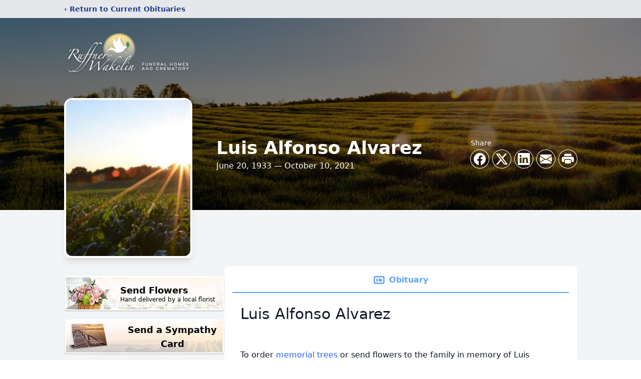

--- FILE ---
content_type: text/html; charset=utf-8
request_url: https://www.google.com/recaptcha/enterprise/anchor?ar=1&k=6LevVtEpAAAAAF7UkXE2t1DurthEdFQJtr7hpGe7&co=aHR0cHM6Ly93d3cucnVmZm5lcndha2VsaW4uY29tOjQ0Mw..&hl=en&type=image&v=PoyoqOPhxBO7pBk68S4YbpHZ&theme=light&size=invisible&badge=bottomright&anchor-ms=20000&execute-ms=30000&cb=t58ig9npg4vv
body_size: 48731
content:
<!DOCTYPE HTML><html dir="ltr" lang="en"><head><meta http-equiv="Content-Type" content="text/html; charset=UTF-8">
<meta http-equiv="X-UA-Compatible" content="IE=edge">
<title>reCAPTCHA</title>
<style type="text/css">
/* cyrillic-ext */
@font-face {
  font-family: 'Roboto';
  font-style: normal;
  font-weight: 400;
  font-stretch: 100%;
  src: url(//fonts.gstatic.com/s/roboto/v48/KFO7CnqEu92Fr1ME7kSn66aGLdTylUAMa3GUBHMdazTgWw.woff2) format('woff2');
  unicode-range: U+0460-052F, U+1C80-1C8A, U+20B4, U+2DE0-2DFF, U+A640-A69F, U+FE2E-FE2F;
}
/* cyrillic */
@font-face {
  font-family: 'Roboto';
  font-style: normal;
  font-weight: 400;
  font-stretch: 100%;
  src: url(//fonts.gstatic.com/s/roboto/v48/KFO7CnqEu92Fr1ME7kSn66aGLdTylUAMa3iUBHMdazTgWw.woff2) format('woff2');
  unicode-range: U+0301, U+0400-045F, U+0490-0491, U+04B0-04B1, U+2116;
}
/* greek-ext */
@font-face {
  font-family: 'Roboto';
  font-style: normal;
  font-weight: 400;
  font-stretch: 100%;
  src: url(//fonts.gstatic.com/s/roboto/v48/KFO7CnqEu92Fr1ME7kSn66aGLdTylUAMa3CUBHMdazTgWw.woff2) format('woff2');
  unicode-range: U+1F00-1FFF;
}
/* greek */
@font-face {
  font-family: 'Roboto';
  font-style: normal;
  font-weight: 400;
  font-stretch: 100%;
  src: url(//fonts.gstatic.com/s/roboto/v48/KFO7CnqEu92Fr1ME7kSn66aGLdTylUAMa3-UBHMdazTgWw.woff2) format('woff2');
  unicode-range: U+0370-0377, U+037A-037F, U+0384-038A, U+038C, U+038E-03A1, U+03A3-03FF;
}
/* math */
@font-face {
  font-family: 'Roboto';
  font-style: normal;
  font-weight: 400;
  font-stretch: 100%;
  src: url(//fonts.gstatic.com/s/roboto/v48/KFO7CnqEu92Fr1ME7kSn66aGLdTylUAMawCUBHMdazTgWw.woff2) format('woff2');
  unicode-range: U+0302-0303, U+0305, U+0307-0308, U+0310, U+0312, U+0315, U+031A, U+0326-0327, U+032C, U+032F-0330, U+0332-0333, U+0338, U+033A, U+0346, U+034D, U+0391-03A1, U+03A3-03A9, U+03B1-03C9, U+03D1, U+03D5-03D6, U+03F0-03F1, U+03F4-03F5, U+2016-2017, U+2034-2038, U+203C, U+2040, U+2043, U+2047, U+2050, U+2057, U+205F, U+2070-2071, U+2074-208E, U+2090-209C, U+20D0-20DC, U+20E1, U+20E5-20EF, U+2100-2112, U+2114-2115, U+2117-2121, U+2123-214F, U+2190, U+2192, U+2194-21AE, U+21B0-21E5, U+21F1-21F2, U+21F4-2211, U+2213-2214, U+2216-22FF, U+2308-230B, U+2310, U+2319, U+231C-2321, U+2336-237A, U+237C, U+2395, U+239B-23B7, U+23D0, U+23DC-23E1, U+2474-2475, U+25AF, U+25B3, U+25B7, U+25BD, U+25C1, U+25CA, U+25CC, U+25FB, U+266D-266F, U+27C0-27FF, U+2900-2AFF, U+2B0E-2B11, U+2B30-2B4C, U+2BFE, U+3030, U+FF5B, U+FF5D, U+1D400-1D7FF, U+1EE00-1EEFF;
}
/* symbols */
@font-face {
  font-family: 'Roboto';
  font-style: normal;
  font-weight: 400;
  font-stretch: 100%;
  src: url(//fonts.gstatic.com/s/roboto/v48/KFO7CnqEu92Fr1ME7kSn66aGLdTylUAMaxKUBHMdazTgWw.woff2) format('woff2');
  unicode-range: U+0001-000C, U+000E-001F, U+007F-009F, U+20DD-20E0, U+20E2-20E4, U+2150-218F, U+2190, U+2192, U+2194-2199, U+21AF, U+21E6-21F0, U+21F3, U+2218-2219, U+2299, U+22C4-22C6, U+2300-243F, U+2440-244A, U+2460-24FF, U+25A0-27BF, U+2800-28FF, U+2921-2922, U+2981, U+29BF, U+29EB, U+2B00-2BFF, U+4DC0-4DFF, U+FFF9-FFFB, U+10140-1018E, U+10190-1019C, U+101A0, U+101D0-101FD, U+102E0-102FB, U+10E60-10E7E, U+1D2C0-1D2D3, U+1D2E0-1D37F, U+1F000-1F0FF, U+1F100-1F1AD, U+1F1E6-1F1FF, U+1F30D-1F30F, U+1F315, U+1F31C, U+1F31E, U+1F320-1F32C, U+1F336, U+1F378, U+1F37D, U+1F382, U+1F393-1F39F, U+1F3A7-1F3A8, U+1F3AC-1F3AF, U+1F3C2, U+1F3C4-1F3C6, U+1F3CA-1F3CE, U+1F3D4-1F3E0, U+1F3ED, U+1F3F1-1F3F3, U+1F3F5-1F3F7, U+1F408, U+1F415, U+1F41F, U+1F426, U+1F43F, U+1F441-1F442, U+1F444, U+1F446-1F449, U+1F44C-1F44E, U+1F453, U+1F46A, U+1F47D, U+1F4A3, U+1F4B0, U+1F4B3, U+1F4B9, U+1F4BB, U+1F4BF, U+1F4C8-1F4CB, U+1F4D6, U+1F4DA, U+1F4DF, U+1F4E3-1F4E6, U+1F4EA-1F4ED, U+1F4F7, U+1F4F9-1F4FB, U+1F4FD-1F4FE, U+1F503, U+1F507-1F50B, U+1F50D, U+1F512-1F513, U+1F53E-1F54A, U+1F54F-1F5FA, U+1F610, U+1F650-1F67F, U+1F687, U+1F68D, U+1F691, U+1F694, U+1F698, U+1F6AD, U+1F6B2, U+1F6B9-1F6BA, U+1F6BC, U+1F6C6-1F6CF, U+1F6D3-1F6D7, U+1F6E0-1F6EA, U+1F6F0-1F6F3, U+1F6F7-1F6FC, U+1F700-1F7FF, U+1F800-1F80B, U+1F810-1F847, U+1F850-1F859, U+1F860-1F887, U+1F890-1F8AD, U+1F8B0-1F8BB, U+1F8C0-1F8C1, U+1F900-1F90B, U+1F93B, U+1F946, U+1F984, U+1F996, U+1F9E9, U+1FA00-1FA6F, U+1FA70-1FA7C, U+1FA80-1FA89, U+1FA8F-1FAC6, U+1FACE-1FADC, U+1FADF-1FAE9, U+1FAF0-1FAF8, U+1FB00-1FBFF;
}
/* vietnamese */
@font-face {
  font-family: 'Roboto';
  font-style: normal;
  font-weight: 400;
  font-stretch: 100%;
  src: url(//fonts.gstatic.com/s/roboto/v48/KFO7CnqEu92Fr1ME7kSn66aGLdTylUAMa3OUBHMdazTgWw.woff2) format('woff2');
  unicode-range: U+0102-0103, U+0110-0111, U+0128-0129, U+0168-0169, U+01A0-01A1, U+01AF-01B0, U+0300-0301, U+0303-0304, U+0308-0309, U+0323, U+0329, U+1EA0-1EF9, U+20AB;
}
/* latin-ext */
@font-face {
  font-family: 'Roboto';
  font-style: normal;
  font-weight: 400;
  font-stretch: 100%;
  src: url(//fonts.gstatic.com/s/roboto/v48/KFO7CnqEu92Fr1ME7kSn66aGLdTylUAMa3KUBHMdazTgWw.woff2) format('woff2');
  unicode-range: U+0100-02BA, U+02BD-02C5, U+02C7-02CC, U+02CE-02D7, U+02DD-02FF, U+0304, U+0308, U+0329, U+1D00-1DBF, U+1E00-1E9F, U+1EF2-1EFF, U+2020, U+20A0-20AB, U+20AD-20C0, U+2113, U+2C60-2C7F, U+A720-A7FF;
}
/* latin */
@font-face {
  font-family: 'Roboto';
  font-style: normal;
  font-weight: 400;
  font-stretch: 100%;
  src: url(//fonts.gstatic.com/s/roboto/v48/KFO7CnqEu92Fr1ME7kSn66aGLdTylUAMa3yUBHMdazQ.woff2) format('woff2');
  unicode-range: U+0000-00FF, U+0131, U+0152-0153, U+02BB-02BC, U+02C6, U+02DA, U+02DC, U+0304, U+0308, U+0329, U+2000-206F, U+20AC, U+2122, U+2191, U+2193, U+2212, U+2215, U+FEFF, U+FFFD;
}
/* cyrillic-ext */
@font-face {
  font-family: 'Roboto';
  font-style: normal;
  font-weight: 500;
  font-stretch: 100%;
  src: url(//fonts.gstatic.com/s/roboto/v48/KFO7CnqEu92Fr1ME7kSn66aGLdTylUAMa3GUBHMdazTgWw.woff2) format('woff2');
  unicode-range: U+0460-052F, U+1C80-1C8A, U+20B4, U+2DE0-2DFF, U+A640-A69F, U+FE2E-FE2F;
}
/* cyrillic */
@font-face {
  font-family: 'Roboto';
  font-style: normal;
  font-weight: 500;
  font-stretch: 100%;
  src: url(//fonts.gstatic.com/s/roboto/v48/KFO7CnqEu92Fr1ME7kSn66aGLdTylUAMa3iUBHMdazTgWw.woff2) format('woff2');
  unicode-range: U+0301, U+0400-045F, U+0490-0491, U+04B0-04B1, U+2116;
}
/* greek-ext */
@font-face {
  font-family: 'Roboto';
  font-style: normal;
  font-weight: 500;
  font-stretch: 100%;
  src: url(//fonts.gstatic.com/s/roboto/v48/KFO7CnqEu92Fr1ME7kSn66aGLdTylUAMa3CUBHMdazTgWw.woff2) format('woff2');
  unicode-range: U+1F00-1FFF;
}
/* greek */
@font-face {
  font-family: 'Roboto';
  font-style: normal;
  font-weight: 500;
  font-stretch: 100%;
  src: url(//fonts.gstatic.com/s/roboto/v48/KFO7CnqEu92Fr1ME7kSn66aGLdTylUAMa3-UBHMdazTgWw.woff2) format('woff2');
  unicode-range: U+0370-0377, U+037A-037F, U+0384-038A, U+038C, U+038E-03A1, U+03A3-03FF;
}
/* math */
@font-face {
  font-family: 'Roboto';
  font-style: normal;
  font-weight: 500;
  font-stretch: 100%;
  src: url(//fonts.gstatic.com/s/roboto/v48/KFO7CnqEu92Fr1ME7kSn66aGLdTylUAMawCUBHMdazTgWw.woff2) format('woff2');
  unicode-range: U+0302-0303, U+0305, U+0307-0308, U+0310, U+0312, U+0315, U+031A, U+0326-0327, U+032C, U+032F-0330, U+0332-0333, U+0338, U+033A, U+0346, U+034D, U+0391-03A1, U+03A3-03A9, U+03B1-03C9, U+03D1, U+03D5-03D6, U+03F0-03F1, U+03F4-03F5, U+2016-2017, U+2034-2038, U+203C, U+2040, U+2043, U+2047, U+2050, U+2057, U+205F, U+2070-2071, U+2074-208E, U+2090-209C, U+20D0-20DC, U+20E1, U+20E5-20EF, U+2100-2112, U+2114-2115, U+2117-2121, U+2123-214F, U+2190, U+2192, U+2194-21AE, U+21B0-21E5, U+21F1-21F2, U+21F4-2211, U+2213-2214, U+2216-22FF, U+2308-230B, U+2310, U+2319, U+231C-2321, U+2336-237A, U+237C, U+2395, U+239B-23B7, U+23D0, U+23DC-23E1, U+2474-2475, U+25AF, U+25B3, U+25B7, U+25BD, U+25C1, U+25CA, U+25CC, U+25FB, U+266D-266F, U+27C0-27FF, U+2900-2AFF, U+2B0E-2B11, U+2B30-2B4C, U+2BFE, U+3030, U+FF5B, U+FF5D, U+1D400-1D7FF, U+1EE00-1EEFF;
}
/* symbols */
@font-face {
  font-family: 'Roboto';
  font-style: normal;
  font-weight: 500;
  font-stretch: 100%;
  src: url(//fonts.gstatic.com/s/roboto/v48/KFO7CnqEu92Fr1ME7kSn66aGLdTylUAMaxKUBHMdazTgWw.woff2) format('woff2');
  unicode-range: U+0001-000C, U+000E-001F, U+007F-009F, U+20DD-20E0, U+20E2-20E4, U+2150-218F, U+2190, U+2192, U+2194-2199, U+21AF, U+21E6-21F0, U+21F3, U+2218-2219, U+2299, U+22C4-22C6, U+2300-243F, U+2440-244A, U+2460-24FF, U+25A0-27BF, U+2800-28FF, U+2921-2922, U+2981, U+29BF, U+29EB, U+2B00-2BFF, U+4DC0-4DFF, U+FFF9-FFFB, U+10140-1018E, U+10190-1019C, U+101A0, U+101D0-101FD, U+102E0-102FB, U+10E60-10E7E, U+1D2C0-1D2D3, U+1D2E0-1D37F, U+1F000-1F0FF, U+1F100-1F1AD, U+1F1E6-1F1FF, U+1F30D-1F30F, U+1F315, U+1F31C, U+1F31E, U+1F320-1F32C, U+1F336, U+1F378, U+1F37D, U+1F382, U+1F393-1F39F, U+1F3A7-1F3A8, U+1F3AC-1F3AF, U+1F3C2, U+1F3C4-1F3C6, U+1F3CA-1F3CE, U+1F3D4-1F3E0, U+1F3ED, U+1F3F1-1F3F3, U+1F3F5-1F3F7, U+1F408, U+1F415, U+1F41F, U+1F426, U+1F43F, U+1F441-1F442, U+1F444, U+1F446-1F449, U+1F44C-1F44E, U+1F453, U+1F46A, U+1F47D, U+1F4A3, U+1F4B0, U+1F4B3, U+1F4B9, U+1F4BB, U+1F4BF, U+1F4C8-1F4CB, U+1F4D6, U+1F4DA, U+1F4DF, U+1F4E3-1F4E6, U+1F4EA-1F4ED, U+1F4F7, U+1F4F9-1F4FB, U+1F4FD-1F4FE, U+1F503, U+1F507-1F50B, U+1F50D, U+1F512-1F513, U+1F53E-1F54A, U+1F54F-1F5FA, U+1F610, U+1F650-1F67F, U+1F687, U+1F68D, U+1F691, U+1F694, U+1F698, U+1F6AD, U+1F6B2, U+1F6B9-1F6BA, U+1F6BC, U+1F6C6-1F6CF, U+1F6D3-1F6D7, U+1F6E0-1F6EA, U+1F6F0-1F6F3, U+1F6F7-1F6FC, U+1F700-1F7FF, U+1F800-1F80B, U+1F810-1F847, U+1F850-1F859, U+1F860-1F887, U+1F890-1F8AD, U+1F8B0-1F8BB, U+1F8C0-1F8C1, U+1F900-1F90B, U+1F93B, U+1F946, U+1F984, U+1F996, U+1F9E9, U+1FA00-1FA6F, U+1FA70-1FA7C, U+1FA80-1FA89, U+1FA8F-1FAC6, U+1FACE-1FADC, U+1FADF-1FAE9, U+1FAF0-1FAF8, U+1FB00-1FBFF;
}
/* vietnamese */
@font-face {
  font-family: 'Roboto';
  font-style: normal;
  font-weight: 500;
  font-stretch: 100%;
  src: url(//fonts.gstatic.com/s/roboto/v48/KFO7CnqEu92Fr1ME7kSn66aGLdTylUAMa3OUBHMdazTgWw.woff2) format('woff2');
  unicode-range: U+0102-0103, U+0110-0111, U+0128-0129, U+0168-0169, U+01A0-01A1, U+01AF-01B0, U+0300-0301, U+0303-0304, U+0308-0309, U+0323, U+0329, U+1EA0-1EF9, U+20AB;
}
/* latin-ext */
@font-face {
  font-family: 'Roboto';
  font-style: normal;
  font-weight: 500;
  font-stretch: 100%;
  src: url(//fonts.gstatic.com/s/roboto/v48/KFO7CnqEu92Fr1ME7kSn66aGLdTylUAMa3KUBHMdazTgWw.woff2) format('woff2');
  unicode-range: U+0100-02BA, U+02BD-02C5, U+02C7-02CC, U+02CE-02D7, U+02DD-02FF, U+0304, U+0308, U+0329, U+1D00-1DBF, U+1E00-1E9F, U+1EF2-1EFF, U+2020, U+20A0-20AB, U+20AD-20C0, U+2113, U+2C60-2C7F, U+A720-A7FF;
}
/* latin */
@font-face {
  font-family: 'Roboto';
  font-style: normal;
  font-weight: 500;
  font-stretch: 100%;
  src: url(//fonts.gstatic.com/s/roboto/v48/KFO7CnqEu92Fr1ME7kSn66aGLdTylUAMa3yUBHMdazQ.woff2) format('woff2');
  unicode-range: U+0000-00FF, U+0131, U+0152-0153, U+02BB-02BC, U+02C6, U+02DA, U+02DC, U+0304, U+0308, U+0329, U+2000-206F, U+20AC, U+2122, U+2191, U+2193, U+2212, U+2215, U+FEFF, U+FFFD;
}
/* cyrillic-ext */
@font-face {
  font-family: 'Roboto';
  font-style: normal;
  font-weight: 900;
  font-stretch: 100%;
  src: url(//fonts.gstatic.com/s/roboto/v48/KFO7CnqEu92Fr1ME7kSn66aGLdTylUAMa3GUBHMdazTgWw.woff2) format('woff2');
  unicode-range: U+0460-052F, U+1C80-1C8A, U+20B4, U+2DE0-2DFF, U+A640-A69F, U+FE2E-FE2F;
}
/* cyrillic */
@font-face {
  font-family: 'Roboto';
  font-style: normal;
  font-weight: 900;
  font-stretch: 100%;
  src: url(//fonts.gstatic.com/s/roboto/v48/KFO7CnqEu92Fr1ME7kSn66aGLdTylUAMa3iUBHMdazTgWw.woff2) format('woff2');
  unicode-range: U+0301, U+0400-045F, U+0490-0491, U+04B0-04B1, U+2116;
}
/* greek-ext */
@font-face {
  font-family: 'Roboto';
  font-style: normal;
  font-weight: 900;
  font-stretch: 100%;
  src: url(//fonts.gstatic.com/s/roboto/v48/KFO7CnqEu92Fr1ME7kSn66aGLdTylUAMa3CUBHMdazTgWw.woff2) format('woff2');
  unicode-range: U+1F00-1FFF;
}
/* greek */
@font-face {
  font-family: 'Roboto';
  font-style: normal;
  font-weight: 900;
  font-stretch: 100%;
  src: url(//fonts.gstatic.com/s/roboto/v48/KFO7CnqEu92Fr1ME7kSn66aGLdTylUAMa3-UBHMdazTgWw.woff2) format('woff2');
  unicode-range: U+0370-0377, U+037A-037F, U+0384-038A, U+038C, U+038E-03A1, U+03A3-03FF;
}
/* math */
@font-face {
  font-family: 'Roboto';
  font-style: normal;
  font-weight: 900;
  font-stretch: 100%;
  src: url(//fonts.gstatic.com/s/roboto/v48/KFO7CnqEu92Fr1ME7kSn66aGLdTylUAMawCUBHMdazTgWw.woff2) format('woff2');
  unicode-range: U+0302-0303, U+0305, U+0307-0308, U+0310, U+0312, U+0315, U+031A, U+0326-0327, U+032C, U+032F-0330, U+0332-0333, U+0338, U+033A, U+0346, U+034D, U+0391-03A1, U+03A3-03A9, U+03B1-03C9, U+03D1, U+03D5-03D6, U+03F0-03F1, U+03F4-03F5, U+2016-2017, U+2034-2038, U+203C, U+2040, U+2043, U+2047, U+2050, U+2057, U+205F, U+2070-2071, U+2074-208E, U+2090-209C, U+20D0-20DC, U+20E1, U+20E5-20EF, U+2100-2112, U+2114-2115, U+2117-2121, U+2123-214F, U+2190, U+2192, U+2194-21AE, U+21B0-21E5, U+21F1-21F2, U+21F4-2211, U+2213-2214, U+2216-22FF, U+2308-230B, U+2310, U+2319, U+231C-2321, U+2336-237A, U+237C, U+2395, U+239B-23B7, U+23D0, U+23DC-23E1, U+2474-2475, U+25AF, U+25B3, U+25B7, U+25BD, U+25C1, U+25CA, U+25CC, U+25FB, U+266D-266F, U+27C0-27FF, U+2900-2AFF, U+2B0E-2B11, U+2B30-2B4C, U+2BFE, U+3030, U+FF5B, U+FF5D, U+1D400-1D7FF, U+1EE00-1EEFF;
}
/* symbols */
@font-face {
  font-family: 'Roboto';
  font-style: normal;
  font-weight: 900;
  font-stretch: 100%;
  src: url(//fonts.gstatic.com/s/roboto/v48/KFO7CnqEu92Fr1ME7kSn66aGLdTylUAMaxKUBHMdazTgWw.woff2) format('woff2');
  unicode-range: U+0001-000C, U+000E-001F, U+007F-009F, U+20DD-20E0, U+20E2-20E4, U+2150-218F, U+2190, U+2192, U+2194-2199, U+21AF, U+21E6-21F0, U+21F3, U+2218-2219, U+2299, U+22C4-22C6, U+2300-243F, U+2440-244A, U+2460-24FF, U+25A0-27BF, U+2800-28FF, U+2921-2922, U+2981, U+29BF, U+29EB, U+2B00-2BFF, U+4DC0-4DFF, U+FFF9-FFFB, U+10140-1018E, U+10190-1019C, U+101A0, U+101D0-101FD, U+102E0-102FB, U+10E60-10E7E, U+1D2C0-1D2D3, U+1D2E0-1D37F, U+1F000-1F0FF, U+1F100-1F1AD, U+1F1E6-1F1FF, U+1F30D-1F30F, U+1F315, U+1F31C, U+1F31E, U+1F320-1F32C, U+1F336, U+1F378, U+1F37D, U+1F382, U+1F393-1F39F, U+1F3A7-1F3A8, U+1F3AC-1F3AF, U+1F3C2, U+1F3C4-1F3C6, U+1F3CA-1F3CE, U+1F3D4-1F3E0, U+1F3ED, U+1F3F1-1F3F3, U+1F3F5-1F3F7, U+1F408, U+1F415, U+1F41F, U+1F426, U+1F43F, U+1F441-1F442, U+1F444, U+1F446-1F449, U+1F44C-1F44E, U+1F453, U+1F46A, U+1F47D, U+1F4A3, U+1F4B0, U+1F4B3, U+1F4B9, U+1F4BB, U+1F4BF, U+1F4C8-1F4CB, U+1F4D6, U+1F4DA, U+1F4DF, U+1F4E3-1F4E6, U+1F4EA-1F4ED, U+1F4F7, U+1F4F9-1F4FB, U+1F4FD-1F4FE, U+1F503, U+1F507-1F50B, U+1F50D, U+1F512-1F513, U+1F53E-1F54A, U+1F54F-1F5FA, U+1F610, U+1F650-1F67F, U+1F687, U+1F68D, U+1F691, U+1F694, U+1F698, U+1F6AD, U+1F6B2, U+1F6B9-1F6BA, U+1F6BC, U+1F6C6-1F6CF, U+1F6D3-1F6D7, U+1F6E0-1F6EA, U+1F6F0-1F6F3, U+1F6F7-1F6FC, U+1F700-1F7FF, U+1F800-1F80B, U+1F810-1F847, U+1F850-1F859, U+1F860-1F887, U+1F890-1F8AD, U+1F8B0-1F8BB, U+1F8C0-1F8C1, U+1F900-1F90B, U+1F93B, U+1F946, U+1F984, U+1F996, U+1F9E9, U+1FA00-1FA6F, U+1FA70-1FA7C, U+1FA80-1FA89, U+1FA8F-1FAC6, U+1FACE-1FADC, U+1FADF-1FAE9, U+1FAF0-1FAF8, U+1FB00-1FBFF;
}
/* vietnamese */
@font-face {
  font-family: 'Roboto';
  font-style: normal;
  font-weight: 900;
  font-stretch: 100%;
  src: url(//fonts.gstatic.com/s/roboto/v48/KFO7CnqEu92Fr1ME7kSn66aGLdTylUAMa3OUBHMdazTgWw.woff2) format('woff2');
  unicode-range: U+0102-0103, U+0110-0111, U+0128-0129, U+0168-0169, U+01A0-01A1, U+01AF-01B0, U+0300-0301, U+0303-0304, U+0308-0309, U+0323, U+0329, U+1EA0-1EF9, U+20AB;
}
/* latin-ext */
@font-face {
  font-family: 'Roboto';
  font-style: normal;
  font-weight: 900;
  font-stretch: 100%;
  src: url(//fonts.gstatic.com/s/roboto/v48/KFO7CnqEu92Fr1ME7kSn66aGLdTylUAMa3KUBHMdazTgWw.woff2) format('woff2');
  unicode-range: U+0100-02BA, U+02BD-02C5, U+02C7-02CC, U+02CE-02D7, U+02DD-02FF, U+0304, U+0308, U+0329, U+1D00-1DBF, U+1E00-1E9F, U+1EF2-1EFF, U+2020, U+20A0-20AB, U+20AD-20C0, U+2113, U+2C60-2C7F, U+A720-A7FF;
}
/* latin */
@font-face {
  font-family: 'Roboto';
  font-style: normal;
  font-weight: 900;
  font-stretch: 100%;
  src: url(//fonts.gstatic.com/s/roboto/v48/KFO7CnqEu92Fr1ME7kSn66aGLdTylUAMa3yUBHMdazQ.woff2) format('woff2');
  unicode-range: U+0000-00FF, U+0131, U+0152-0153, U+02BB-02BC, U+02C6, U+02DA, U+02DC, U+0304, U+0308, U+0329, U+2000-206F, U+20AC, U+2122, U+2191, U+2193, U+2212, U+2215, U+FEFF, U+FFFD;
}

</style>
<link rel="stylesheet" type="text/css" href="https://www.gstatic.com/recaptcha/releases/PoyoqOPhxBO7pBk68S4YbpHZ/styles__ltr.css">
<script nonce="UCAtMOeeiPZcuqHsbv8f4w" type="text/javascript">window['__recaptcha_api'] = 'https://www.google.com/recaptcha/enterprise/';</script>
<script type="text/javascript" src="https://www.gstatic.com/recaptcha/releases/PoyoqOPhxBO7pBk68S4YbpHZ/recaptcha__en.js" nonce="UCAtMOeeiPZcuqHsbv8f4w">
      
    </script></head>
<body><div id="rc-anchor-alert" class="rc-anchor-alert"></div>
<input type="hidden" id="recaptcha-token" value="[base64]">
<script type="text/javascript" nonce="UCAtMOeeiPZcuqHsbv8f4w">
      recaptcha.anchor.Main.init("[\x22ainput\x22,[\x22bgdata\x22,\x22\x22,\[base64]/[base64]/[base64]/KE4oMTI0LHYsdi5HKSxMWihsLHYpKTpOKDEyNCx2LGwpLFYpLHYpLFQpKSxGKDE3MSx2KX0scjc9ZnVuY3Rpb24obCl7cmV0dXJuIGx9LEM9ZnVuY3Rpb24obCxWLHYpe04odixsLFYpLFZbYWtdPTI3OTZ9LG49ZnVuY3Rpb24obCxWKXtWLlg9KChWLlg/[base64]/[base64]/[base64]/[base64]/[base64]/[base64]/[base64]/[base64]/[base64]/[base64]/[base64]\\u003d\x22,\[base64]\\u003d\x22,\x22w5nCssO0MsKjUMO1w65GwpzDtsKbw7jDpUQQOcOMwrpKwrXDkEEkw7/DlSLCusKnwoAkwp/[base64]/Gl5+woLCgcK1GcO3RErDlEAXwpvDo8O9w7bDvE1Lw4PDicKNZcKqbBpkQAfDr102fcKgwpDDlVA8B0ZgVTDCr1TDuBUPwrQSCUvCojbDgXxFNMORw7/CgWHDvcOQX3pjw7V5c19Ew7jDm8OFw7A9wpM0w4dfwq7Dly8NeFzCtlUvTMKDB8KzwrXDsCPCkzzCnzovd8KSwr15Ay3CisOUwrrClzbCmcOYw5nDiUlREDjDlhPDtsK3wrNPw5/[base64]/w6BQw6HDlTDDtzMJOcOBw6sDw74mw6Y5SsOzXT3DssKrw5Q1esK1asKoKVvDu8KrBQEqw4Uvw4vCtsKqcjLCncOrecO1aMKFY8OpWsKDJsOfwp3CmyFHwpt2acOoOMK1w4tBw51obMOjSsKtUcOvIMKkw7E5LWbCpkXDv8OYwp3DtMOlUMK3w6XDpcK1w75nJ8KcBsO/w6Mawrpvw4JXwqhgwoPDjsOdw4HDnWd8WcK/LcKbw51CwrDCtsKgw5w9Wj1Rw4fDnFh9Oz7CnGsmKsKYw6sOwqvCmRpGwovDvCXDt8O4worDr8O6w6nCoMK7woFgXMKrESHCtsOCPcKNZcKMwoAXw5DDkFcKwrbDgUpww5/[base64]/DhWrDvMO6wpdAwpkwAcOuw4g0XcKJw5XCl8K7wpPCuk/DocKCwop1wpdUwo9IUMOdw55KwonCihJDKF7DsMO+w4g8bTAlw4XDrjLCoMK/w5caw77DtTvDvyt8RWjDmUnDsFE5LE7DmAbCjsKRwrrCqMKVw603RsO6V8OQw5zDjSjCqH/Cmh3DszPDunfCkcOzw6NtwoRCwrNbSBzCocO9wrXDucKiw4/CkFDDo8K2w5F2EXMcwokhw6gzbAnCoMOww40kw5FoPC7Do8KPcMK9ZUAtwphSc3TCqMK1wrPDlsKQb13CpyvCnsOpdMKdKcKEw7fCg8OXEFpkwqLCjsKtIsKlATvCvHLClMOqw6IyO3bDminChMOKw6rDp1UZbMOFw6sTw6Q2wqA1SDFhASg/w6/DugM6XcKtwqllwptfwq3CjsKyw6HCnEUZwqonwrERSmRUwolSwoAow7jDoyELw7/[base64]/w7HDryNidcKpwobDvsOcI8Oawpc9w6vCiToJw64iRcKkwqLCqcO0bMOzY1XCrnoiVx1AdwvCvUHCscK9a38cwrnDqH5Swq/[base64]/DqQLDtWF7YyrDvQw2TRlmwr3CuMKHLMKyw5hfw4TCpFXDt8KDEFXDqMODwobCrBsLw45JwrzCpWrDjsOLwqcqwqIqEDbDjS7CpcK4w6g8w7/CisKEwqPDlcKWJx18wrrDpQArAk3CvcO3PcK8JsKjwp9oSMKSCMK4wo0sH3pRECV+wqjDkVPCkFI5J8O+QH7DjcKlBEDCgsKpH8OWw6FBBHnCvBxaZhjDqUpSwqdbwrXDg0Quw6QUAMKxeG0eNMOhw7Eiwp54fxdjJsO/w70kbsKLUMK3YsOOXivCkMOzw49Rw5bDqMOzw4TDhcO4egzDt8K5DMO+BsK8L1bDshjDmsO7w7PCvcORw4VKwp3DlsO2w4/Ch8OMflV5EcKYwqFEw6fCkFRCVF/Ds1M5QsOIw5bDlsOzw7YPdsK1FMO2dMKQw47CsCZlC8Okw6fDmXXDpMOheQggwofDrzwSMcOHVHvCm8KAw64AwopmwrvDiDNcw4bDh8OFw4LCpHZQwpnDpsOPJk1mwr/CksK/fMKjwpR2U0Bdw58EwoPDuV4swrLCriF1ezrDmA3CiQnDkMKjPsOewqEpaSzCgzXDoiHCrTvDn3cTwoZyw7Flw7HCgATDlBHCisOWSlzCt1/DnMKdCsKEMiVVDmHDhnwNworCv8Khw7/CsMO9wrbDjQDChSjDokzDjh/DosKDQMK6wroVwrFBWUlpwqLCqj5aw7gAL3RCw7BDK8KLNgrCgVpGwpB3f8KFGsOxwqFbw5nCuMOue8O0IcOWHHgpw5HDucKNXmgYXMKfwoxowqvDvjbDrH/DscKUwqseY0ceam05wqRzw7AGwrFlw5JcD2Eke0DDmQYFwqhIwqVNwqPCscO3w6rDnyrChcKYOA3DnBDDucK9wp03wpkjHB7CvMKIRwpZYB9CSBnCmEt6w4HCksOfH8O/[base64]/Dj8KMw6fCtsOWQ8OEwqbDtcKow7TDsRZsWcKgaSLDm8O9wo4+w6DDkcOEBcKuWTXDnF7CmEthw4HCjcKBw7JpGGwoGsOLLBbCncO5wrrDnlhHYMKZUnvCgS5Vw5LDh8KSNAfCuC1TwpzDjxzCgnV/G2PCsDIGHzktPcOUw6rDnGvDuMKRX0FcwqViwqrCj2QDEsKtEwbDtAcww4XCkw42b8OLw53CnwcJXjbCssONWg5UZA/Cojlyw7xVw4EUJlpEwr0aIsOZUcO7OC8sP1pQw6nCosKqVEjDpScYFSHCon1CbMKiCcKqw7NqXQRzw44Aw5jCgDzCssKhwo97aH7CnMKCSGjCogI7w6t0ORZTIClxwq7DpcObw5nCoMKEw7TClFPCgn0XA8Klw4M2eMKRMBzCtGF0w57DqsKRwqLCgcOWw67DknHCsD/DtMKbwp0lw7jDhcOFfE4XXcKMwp/DokrDuwDCkxDCv8K+BBJjNh4wfG8Zw4wPw4IIwoXCncK3w5RLw6bDnB/CkibDqmstJ8KXTxZdH8OTGcKJwoPCpcKDKGEBw6HDmcKIw49nw4vCtMO5V0TDlMOYdQPDhzpiwpkbHMKddElHw50dwpkYw6/[base64]/Cu8OGw5/Dn3/[base64]/w7gecg0ow7kbFlxAwr1LIMONI23Dh8KcWHPCksK2TMK/IjXCmATCjcOVw5PCg8KJSRYow4gEwqs2JX1kZsOLGMKRw7DCgMOQHTbDi8OnwrZew5wnw40Gw4HCu8ORPcOdw4zDsTLDo23CvMOtecKoGWwdw6XDuMK9w5XCthRnw6zDv8Kcw4IMP8OyMMOeJMO4cQFpScOdw7XCuVUgU8KfVHU/bwbCjkDDmcKCOlBBw4fDjHQnwrxLHgPDlztmwrnDpAfCvXQCamZuw53CoU9Wa8OYwpEuwpzDhAklw6PDmFNsW8KQW8K/JsKtVsORUR3CsCthw4bCqWDDgitYQsKQw5ARwpXDo8OIBsOrIXvDl8OMTsO/XMKCw5TDscKzFgt/bcObw6bCkVPCn3QiwpwResKswprCqcOVExAiS8Obw6rDnisSUMKBw53CqRnDmMOnw5NZUCBfwqDDvWDDr8Oow6IZwqLDg8KQwq/Dk1hkd0fCnMKxFMOZwpDCqMO7w7wGw7XCq8KoOVnDnsKrSw3CmsKRcnHCrwLDn8Obfy3DrhHDqMKmw7hTY8OHQcKJL8KHDzjDvsOMRcOOQ8OrYcKbw6/DjsOnehN0woHCs8OHCFTCisO9GsKoDcO5wqlMwqlKXcKhwpzDo8ONSsOVHXDCu0fCs8KwwoVXwp4Bw5xpw4PDrUbDvmrCh2TCmTDDhsOzY8OywrrCjMOGwp/DmcODw5LCjVE4CcKiZDXDnl82w5TCnEBKw7VOFnrCnTXCsFrCqcKee8OvLcOifsO5LzRAHFUbw619NsK7w4HCvUQCw74uw6jDkMK+SsKVw4JXw5vDkTHCridZJwXDjw/ChQ88w7lIw4N6ZmfCiMOfw5bCrsKWwpRSw5zDiMKNw5dKwqpfVsK6KsKhEcKJU8Ktw6jCqsKYwojDucOMJx0NKnAjwqXDisKaVk/[base64]/CmAd+w5jDpAUnwoMbw4FRPkvCpsO/OMK/wpUpw7DChcK+w4TDm23Dn8KONcKYw77DjsODQcOFwpjCrnXDrMKREgnCvS5dJ8OlwobDvsKpKREmwrlMwrpxAUAJH8OWw4TDpcOcwqnCtkXDksOdw5BDZT3CjMKPOcKEw5vDpHsZwo7Cp8Ktw5gJKcK0w5hXWsOcMy/ClMK7fgjCkBfCpyPDvDrDrMOvw4oCwpXDg0NrNh5Zw6rDmBPCk019HUBEU8OXUcKpdnvDr8OFG0cwIGLCjWLCi8Orw4Yow43Dm8KBwotYw4gzw7vDjF/DlsOeEGnCjA7DqW86w4fCk8OCw5tbAMKGw7PChFs0w77Ct8KQwpMnw47CsWlFNsOQYQTDscKKNsO7w48hw4gRB3jDvcKqGDPCoU9Qwq0WY8Oawr7DsQ3CgsKswrxyw7bDvzwewqk7w4nDlTrDrHPDj8Knw4PCpwHDrMO0w5vCs8Oiw505w6/DsVB8XRMVwoJQYsO9asOib8KUwo5FcnLDuXHDsVDDqsOUMxzDicKYwrjDtCUiwr3CoMOzHyvCniZ1YcKWIiPDh1QYMX91DMORAWs3XkvDo0XDhVrDvcKRw5PDncOiasOuHHvDocKBT2RxFsK5w7h2JBvDmytSXMOhw7LCgMOSOMOmwojDsyHDicOyw55Pwo/DgRLDnsOUw5lCwrJQw5zDrsKbJsKlw4JTwrbDmHvDjgNew6HCgF/DoRjCvcOvHsOXMcOABmI5wrpuwqZ1wpzDsgQcbQwUw642F8K2O1MhwqDCoT07HTTCtMKwbcOxwrYbw7jCncOLSMO6w4/[base64]/CqMKZeUl7w7/Ds2/ChsKBw48JPsONw5TDq0klZsK/F1nCt8O8QMORw7QBw7Z2w48sw4gKOcKBXiEKwrJpw7DCqcOPZGwrw5/CkG4YJMKRw4HCjsKZw54sSWHCpsKvU8KpQh3ClQjDt2/DqsKHKTLCnQvCpGzCp8KlwpbCoh4dIk9jeHMiJ8KcYsKYwoPCpm7Dm1Yuw7/CmX5jIVjDnybCjMOewrHCkmseY8OqwrcPw55NwrnDoMKfw6w2Z8OvBQUHwp0kw6XCusKgZQR8Oyg7w6dawospwq3CqU/[base64]/NMKFwqXCnSjCsT4rHMK/wphYw75Xwr/DpMOaw4wLIm3Ct8KQAQ/DjkcVwpcNwrbDmsK2IMKUw6xrw7nCtlwcXMOmw6TDhUnDtzbDmMOAw611wr9CEXF7w77Di8KEw7HDtUF4w5vCuMKNwotVA2VRwoPCvCvCujlBw53DuDrDvCVZw6XDow3CtGAQwpjCuxrDtcOJA8O0dcKTwq/DlznCtMOnJsOQdEZBwq3DkmnCgsKpwqzDh8KCesOowqLDoWIbK8K2w6/DgcKqSsO5w7TCt8OFNcKCwpV3w71lQh0dQcO3PcK/[base64]/[base64]/ZwbCm3TDq2Ucwqtuwp7Cthtlw6HCvWjCuDFDw4LDlhkFE8O7w5HCjQrDsDIGwpoiw5fCqMK6wpxdGTlQfMKvJMKbdcOawrkEwr7DjcKxw79HBCMyTMOMPhZUIH4jw4PDnm3Ck2RQNjZlwpHCnRMEw7XCiUkdw6/ChQDCqsKUB8KBXgwKwqLCi8KmwojDj8Okw4LDr8OiwoXDhsKGwpvDjnjDsUASw5JKwqXDlmHDgMKYBBMLZRZvw5QjOCZZw5AOcMKvYz5QXTXCq8Knw4zDhsK+wp1Ew6BRwoJbWh/CljzCscOaDhYww5lIfcOdKcKZwo4kRsKdwqYWw59yLU8Qw4UDw5VlfsOEAD7CuxHCh35Dw5jDrMOCwr/[base64]/VsOMVAjCv8O+wqE9dMKNwo1uwr9HwqXCv8OHFjTCrcKlXXUjQcKYwrdxOwk2IXPCgU/Cg0kLwospwpxeDT0xNsOdwrN+Kw3CjirDpXcZw5BeQRHDjcOjJBDDhMK7eQfCusKrwpBKPF9USxoOKyDCqMOVw4jCg1/DrsO3T8OOwqIjw4YZUsOLwplhwpDCg8KkIMKuw4gSwotCfcKCNcONw6omB8KAOsK5wrlMwq8zRWt+BlInd8KWworDlSDDt3MwEnzDlMK+wpXCjMODwojDhcKABSAlw6kZOcODWHnDg8OCw5h2w4zDpMOFIMKQw5LCs3g/w6LCi8Kxw6Z8LRFgwonDh8KSaht5WmXCj8OEwrLDgUsjI8KQw6zDl8KiwrHDtsKPKQvCqFXDlsOYScORw6FhfxcVbhrDlV98wrLCiG9/[base64]/HcKDw6wdMXfCpkcPe8K7VjvDmMOSNsOpw5N5D8KWwp7DoXg6wqwgw7RyMcKrNSvCrMO8NcKbwrvDrcOiwq4UR0HCrg7CrTUEw4EGw5bCl8O/bl/Dg8K0FGXDjcKEXcKcRX7Cmy14woxQwrzCrWMLMcOWGCECwqMEUsKuwpvDp1PCsG3CqHzCpcOCwo/[base64]/CugJsCcKgKMOwcwrDnMOkwpTDh2/CosOfw4AgZWt0wp52w53CpmJSw7rDo1YRdAzDrcKacCVFw5xQwogJw5bCjSJ5wqrDisKjAR0oEg1cw5tYwpTDuyssScOtWQEpw7jCpMOTXMOOZHjChMOTH8KNwpjDq8O3NQ5FXndIw4HCrBtJw5fCpMKxwrrDhMKMFRzCjWhfXHQAw5bDlcK1dw5+wr/CpcOQXn0/XcKSNyRlw7gJw7Z/HsOfw6hqwr/[base64]/DojMPd1bCoVjDoMOcJsONw5PDtcO/[base64]/wonDixYTScK6w5/CpcKgPWHDqxpPbDHCuQ7Dk8KJwo7CjQDCqsOFw4/CiWHCkhbDrVxpa8O1F28QAVjDgAdmaWwswpvCusOdMEk3fRfCosKbwpoLI3EtAyXDqcOHwqHDucO0w5LCqgrDlMO3w6vCrUpAwrrDl8OIwpvCiMK2DXvDpMKVw51cw7EHwovDnMOkw552w5lPDBtKOsOPHzHDgA/CqsOmCsOBG8K3w7zDmsODMcONw7NeGcOaS1vCiAcbw44CfMOYX8KMU2scw6ooBMKuHUzDqMKPITbDnMKgE8ORWGzCnn1DAw/CszHCil8XBcOAcTp7w7DDtynCqMO4wrIgwqB6woPDpsKIw4MYRDnDucO1wobDpkHDrsKFXsKvw7fDlUTCvQLDu8O0w4rDrx5wB8K6BCvCvl/DksOsw4bCpzI5KnnCtEHCr8OvEMKKwr/[base64]/[base64]/CmDjDlVM4w4XDh8KHworCgR8jwrUbTcOLGsOmw5/Cn8OYV8KNYcOywqDDosKXEMOiB8OqC8O/woTCiMKlw6YNwpHCphwzw71owocUw7wHworDqz7DnzLDgcOhwo/CmHg1wq7DqcOwPXZAwovDojvCpCnDk37DoWBTwpY1w5ABwrcNSSAsOXJ5ZMOSKcOfwqMAw7DDsFRXDWY4w5nDr8KjPMO3dVwkwpvDssKCwoPDqMOYwq0Rw4/[base64]/CjzXDnE7Du8OlMsORAMO+wrIOfw7DuMK+w6DDgsKZGcKXw6JRw7DDsW3CkSRkHVx9wrzDrMO8w7/CosKnwqokw7dlDMOTNkHCocKSw4oowrDCnUrCi0Axw5XDmyFNRsKZwq/CtAVhw4QaesKAwoxMHBsoXV1kO8KxXVxtXcOZwp9XSC5dwpxNwrTCocO5McOww5LCtBHDpsK+T8Kow6s4RsK1w6x9w4kRV8OPSsOjb1jDu03DhFPDjsK3QMO4w7sFfsKXwrQFCcOZdMOVW3rDuMO6LQbDkAfDg8KXbSjCuBE3wq06wrbDmcOUGQ3CoMKgw5VIwqXChm/Cp2XCmsKOBVAYCMKhMcK4wqXDucOSbMOUSR5RLh1CwqLCg2TCoMOfwpfCtsKiUcKtBRrDizh3wqTCmcKfwpbDgcOqNSvCmlUVwpbCtsKVw4l9eBnCuBQ2w7BawqbDtjtHIcKFRh/DqMOKwp1fVx5QYcK4wrgww7zDk8O9woI/wq7DpysEw6t7E8ODWcOywrV/w6bDgMOcwo3Ck2lheQzDpWBOMcOOw5fDpGQhdMK/PMKawpjCrDt1DgPDsMKbD3rCgDk/MMOCw5LCm8KBbEzDkGzCn8KhL8KtJX3DssOpGsOrwqHDoj1mwr7DusOETsOKT8Oqwr3CsgR1RFnDsQbCrx4qwrwvw6/ClsKSMsK3PMKUwrtgB0AowrbDtcKKwqDCpcOiwq4kOjdHAcOoCMOvwr8cdg58wqRmw7PDg8Ocw4sxwoPDmA5hwpLCgU4Uw4/[base64]/DiD9Pwr0vwo9Cw7rDtDYdwrvCt3sMw4bDqy7DkHnCpCfDksKkw64Nw6fDosK5HD3CmlTDokFhOnjDqMOXw6jCvsO5AcKEw7Y+woPDlAEowpvCkGlFbsKqw4DCn8KcNsKxwrAQwrLDssOPR8OCwrPCjHXCt8OQPmRmIRdVw67CmwLCqsKWwph0w4/CoMK4wqfChcKHw4ooLCMdwpVMwp4rACIoUsKxBXrCtjt3WsO3wogWwrNVwqvDvSTCvcK9Mn3Cg8KUwrJIw6cxHMOYwpHComRVKMKcwoprcnzCpi57w4/DtR/DuMKHIcKjTsKbB8Osw4MQwqPCucOECMORwoHCssOmSFlmwoQCwrPDocKCTcKowrg6woDCn8K2w6Z/cXnDj8OWU8OzCsOoR2Jbw6IoXlsAwp7DusKOwqdhRMKGAsOxK8KpwpzDtnfClh9Ew5zDtsKvw4rDsDjCmHYNw5IwQVnCqH1aasKew51ow4rChMOMOwxBH8KVEsKxwqfDnsK8wpTDssOUCQjDpsOjfMKKw4LDkBrChsKFIUYJw5wOwrbCusKqw6kIUMKpMn/[base64]/RcO4w7YSPBTDq1rDoQIRwpA6w5EgO2lnGcKrPMKSMsOWS8K/bsOUwp/Dgg3Cg8Kaw64LdMOCacKew5oOd8KlG8O+w67DvBUWw4IWV2jCgMKFd8O1T8O6wqJUwqLCmsOzH0UcecOGcMKZI8KlcSxUMMOGw6DCqyDCl8OSwo9xTMOjO04qc8O1wpPChcK1fcO/w5U8GsONw41cZUHDkmnDtcO/wpIxScKtw7VqLABZwr8eA8OBKMOJw6sKRsKLMi88w4/Co8KZwqF7w4zDhsK/[base64]/[base64]/[base64]/DqAIncMKBw4Jsw4jCl8OxJsO8w5sBw4RFa2TCvsOUwp9kNQ7CoyxLwovDs8KdL8OdwpV5KMKWwpHDlcO/w7zDmmHDgMKFw4ZbMD7DmsKzRMODC8K8TyBlGCFmLTTDucKfw47CgT7DjcOwwpx1ZsK+wpdoDsOoSMOsasKgOAnDp2nCscKMEDDDnMO2DxUbWMOzdR1/a8KrQinDhcOqw4I6w63DlcK9wpUfw68qw5TDnybCkH7Cl8OZHMOoLDnCsMK+MV3CnsKRIMOiw7gfw7A5f3Ylwrl/KRnDnMKlw4zDvQBBwoJDMcKZIcOSasKVwpklUlpKw73Dl8KsNcK+w7/CjcO8YUlWf8Klw5HDlsK/w6nCssKnF3vCqcOWw5DCrFTDmXfDgBEASiLDisO+wqsoA8K3w5JZPcKJZsKWw6onYkbCqybCimPDp2TDtcObJS/Dsgohw73DjA7CosKHXFcew4/[base64]/CvcK8VsKaMkrCr1/Drz0xKcKcWcKITi0Ww7bDjgRjV8OLw7lmwrR2wq9AwrcWw7/CmsOKbcKuWMOjbmgpw7Bow5sUwqDDi3MAOVnCqWw4IRFKwqRcbTZ1wrEjWhvCoMOeCi4lBGwNw7LChxRtfMKiw7A+w5rCsMOqJQlww7/CjDl2wqYzGFbCqRJtOsOjw4lqw6bCl8OGf8OIKAnCvVl/wrHClsKlY0Rdw4LDl0kJw47CslPDqMKVw54/[base64]/CvmjDu0cnIMOEcykzwqhCOhgNFsOiwojCucOkfMK0w5HDtkQxwoIZwojDmD/[base64]/DjsKzwqgCAX/CnhXCrcKJEidjbsKOFzzDniLDrn8pXxcPw5zCkcK2wr/CrXXDlMO7wqwbfsK3w6/[base64]/DmMOnNcKOwrQ1KwnCjDLCo8OTwr3CiMKBw6HCvmrCpsOhwq7DlsOOwpXCtMO7PcKhVWYeGx/CgMOcw5zDuTxLQRJAAcORIx8Lwq7DmCfDgcOXwojDs8OUw4HDoRjDgjAOw6PCiSHDiV4rw6HCvMKKZcK5w4TDksO1w50Ow5Z6w7PCmRoCw4V+wpRJWcKew6HDrcO+G8OpwqDCkhfCosKBwqzCh8KyKU3CrsONw54/w5lew6gsw5saw47DjlfCn8Knw7TDj8K/wpzDssOCw6s2wrjDiSLDtUkZwo7DmyjCgsONWxJPSBDDj13CqlIPCW1Lw5nCmMKSw7zDgsKGK8OhIhECw6NUw7lmw7XDtcK1w71SGMO9cHY8NMOmw44yw7EvPF94w6tEd8OVw4QDwpPCucKxw5wywojDsMO+VcOpNcKeacKNw7/[base64]/Di8Ofeio2w6xLA1jCs8Kawo5xZ8OcwrvDtmAqwrNRw6jCjn3DiWFkw6DDhB08I2duHmttX8KIwqUpwoIoA8OrwqIwwqRwTwfDmMKEwopJw7hiKcKow6bCgSVSwr/DlizCnX9/PjA9w6w1G8KBPMK0woZfw714dMKMw5DDvT7DnS/CmMKqw4jCvcORLSHClhfDtCRcwpBfw6QdOgx4wovDq8KFelx3YMOXw5NPMlsEwp1JWxnCpkVLdMO2wpAjwp1lIcO+XMKsUxERw6XChCB1DRY3fsOaw7wBU8OOw5jCtHU/wr7ClsOxwotcw69MwpDCj8K8wqrCncOYC2DDvcOJwoMbwpIEwrBzwop/PcKPYMKxw5QLwpA0AC/[base64]/DicO/BSbDqMOZCTEhw7vDpF7DoEfDpSMXwpxNwr0Fw7A4wp7CjyzChwDDviVew702w4YLw4zDgcKNwp3CrMO+HwnDrMOxSRYSw5ZOwr5Lw5RWw6YHEi5dw4/DscKSwr7Ck8KwwolGSGNawrVwTnnCv8O+wrfCjcKCwqE3w4kwI3xNTAspZxh1w4ZPwrPDnMKXw5XCvTLDl8Orw7vDuWQ+w6Ngw5Qtw7HDjnTCnMKSw4bClsKzw5LCnRJmaMKsc8OGw68MXMOkwqLDjcOQEMOZZsKlw7/CjVkvw5tCw5/[base64]/DnEBScXzClsKpw7Atwo0MKsOFZcK6w47CrMKjDUHCgcO4b8OwQgodBMOTYixXMcONw4UDw7PDhRLDpT3DviRtMn8zasKIwojDssKLfVHDlMKMOMO/OcOfwrvDmkwoYSZuwrrDrcOkwqJNw4HDkUjCvijDhUAdwq/CkFfDlwXCjUgFw5QNKndEwozDnzvCu8OPw4PCtjfDq8OND8OoQcKLw40EX3oBw6dfw60XYynDl3jCpVDDljTCkC7CmcK0K8Odw4YmwpbDtUPDisK6woNKwo/DucOxEX1XCMOiMsKHwqk+wq4Iw7snNErDrRjDl8OCfD/CosO6PGpJw6J2ScKPw7U3w7xOVm1Hw6DDtx7Cpj3Dl8KfMsOkGGrDuClmC8K+w6TCi8O0wqjChx1QCDjCu0bCssOuw77DjgXCkS7CrsK/Rz/Di13Dk1/DsiHDj1vCvMKVwrAcc8KwfnPCkCt0BzbCg8Kpw6c/wpsqSMO3wolGwrzCvMOnw4Ipw6vDr8Knw7PCkEjDmQwwworCki3ClSc9TEZPUHUJwr09X8OSwpNcw45PwpDDgSfDqEFKLQ9Cw43Cj8OZAwg7wpjDlcKcw4zCgsKAF2/ChsK7eRDCkCTDvQXDhMOewqnCmBVYwohiaiNeFcKZAjbCkEI2QTfDmsKOwpHCjcK6IgjCisOfw5ErPMK4w7vDmMOiw7vCj8KGbcOgwrlXw6pXwpXDj8Kww7rDgMKtwrbCk8Kswq/CgBR8VkHDk8OOVcOwIhJXw5FPwoHCkcOKw47DpxLDgcKEwqHDr1hEI0lSMAnCrhDDmMKHw5NxwoEcA8KOwo3ChsOdw4E5w4Jlw5g8woYkwrtqJcOOH8KDI8OPScK6w78IDsOucsO7wqbDqQ7CrMOTEVrCmcOtw79Jw5x/G2NTSQ3DmjwQwprCo8OoJltrwpnDgx7DlhFOQsKtVhx9XBBDM8KyURRUAMO/c8OVfE3DqcOrRUfCicK/wrRbV3HCncKbw6vDmU/[base64]/w48MwoNobSfDrsOcw7nDkSA1wobCujDDmcOKGkQBw65xHcKTw417GcKRYsKzd8O8wr/CucK0w64XOsKPwqh4K0bCvRohAivDlydDSMKBPsOIZSRxw5EEwpDDpsKCGMOVw4LDqMKXa8OzS8OaYMKXwo/[base64]/w4dcGMOzFcO4wotpwpsOwqwKw6XDhUvCg8OXOMKONMOcRiXDuMKJwrpIRkbDmnB4w69Uw43DoFM9w60fb3FGYWHDkysZI8KzL8Kiw4ZUScOpw5HDgMODwpgDYgnDosKww5TDiMOzc8O9GChGG20HwogBw6c0w65/wrfCqSbCo8KLw6o3wrh4MMOyNAHCkyhcwq/Cm8O3wpzCkjLCt1sGNMKZccKZYMONNMKbHWHCpRIfFzA0d0DDqBNUwq7CtMOuXcKVw58iXcO+BsKJDMKbUHhKY2VacwHDlH5Jwpxow6XDpnVTccOpw7HDnMOVX8KYw65JQWUWNcOHwrPCshPDghzCocOEXn1twooTwqhpVMKUUh/CiMKUw5rCgC/[base64]/PsOXwohkwpUlwqQ8w7zCoDbCmVfDm8KSw77Dq08EZMOIw4zDiEx4McK5w7rDtsOKw6zDsCHDphBaYMONM8KFA8OPw4fDocKKIC1WwoDDkcOEfGZwBMKlYnbCkz0Ow5lXT1A1K8O3dR7DvhzCjMOAMMO3ZwbColYmRcKYXMKowo/ClX5qIsOuw5jCrcO5w7/DvgsEwqBUYMOFw5YlK0/Dhjl4M31Dw70swos6ZsOMPGN/bMKoUWjDl3AVPcOew5sIw5PCs8KHRsKgw6zDtsKQwpoXOxnCh8Kywq/ClGHCk1AkwrUJw6VCw5/DjVLChMOuAsOxw44UCcKRRcKEwrFBJcO9wrBOw5LDucKPw5bCnRbCr0REeMOUw6EaB03CisOMDsOtA8KGWmwKcH7DqMOLU2UFWsO4cMOPw5pUO1PDqFsvVxhIwqkAw6ohWsOkTMKTw7nCtBLCjVpxAE3Dpj/DusOmA8K2PUU2w6IcVRnCt19mwr8Qw6nCt8K2NH/[base64]/DiUNTesOfEXDDoiHCkHXDhA1TOcKCdMKkw43DvcKmw6HDk8KxYMKrw5TCiXvDvUzDpQhDwoVJw41fwpRSZ8Kow4LDkcOTJ8KHwrzCmAzDlMKxVsOnwrHCp8O/[base64]/CpU3DsG02MB7DocOYwr5vG8OeAyzCvcKSCX1Mwr7DksKcwqPDpFDDnHh8w40zecKTAsOUQRcTwobDqS3DmsOADkDDo3JBwo3DjcK5wpImB8O/e3rCi8Kzb0LCm0VIfcOBCMKTwrDDmcK1JMKiPsOXNVZfwpDCtsKowrzDmcKAASbDgMOew7BtP8KJw5LDtMKxwotWTFbChMKIKlMdbQPCgcOKw4DCoMOvRkQTK8ONC8O9w4AkwpsvI0/Dg8Oyw6ZUwqrCjU/DjE/Di8KWQsKUaQExLMOewp1lwpPDni3Ci8OwfcOdBDLDscK9OsKYw64hQBITEABCVcONc1LDrMOUZsO7w4rDpMK3KsOaw7k4woPCjsKfw641w5Y0YcOmJSg/w41YQsO1w4pLwoENwpTDm8KAw5PCvFXChcKEYcKaLXpzeh9WQMOyGsOQw6p0wpPDkcOXwqPDpsKSw4bCuS4LajEkPA1mYEdJwoTCl8KbKcOhTyLClz/[base64]/[base64]/DlMOvwpbCjmzDsxxVw5PCmcKrJ8KGwpvCscO+w496wr5AL8OLJcKdP8OHwq/CkcK2w5fDq2PCiRLDqMOUYMK+w7LCqMK2FMOAwoUgXBLCvgrDiEVxwq7CtD8twprDjMOjOcONX8OjKiXDgUjCtcO6UMO3woBswpDCg8KOwpXDpzcRFMOqLHzCgWjCt1TCgy7DinQiw60/E8Kow57DqcKLwqZETBjCuHR4FAXDu8OgLcOBJWpHwohXWcOmLsOow4rCkcOxODTDjsK4w5bDgCpnwqfCl8O8E8OfasOMQzXCgMOvNsO9bgsCwrhKwrXCm8KmecOAP8OLwprCgD3CiXcmw6TDkTbDjXp8wp/[base64]/DoMKzwrHChT7Dn8KkVWoxwq3DhEQuA8KXwp7Du8OCbcOrB8ODwqTCp1FFFWjDiB3DtcO2wrbDkQfCv8OMImbCmcKOw4g/B3nCiWLDqgDDtAvCsi8uwrHDrmRfZhgbTcKSfhQZBznCkMKTSn8JW8OHJ8OkwrwZw41OT8Oaf0A6wqXClcKIK1TDk8KvIcKsw4Jdwrk+XCxXwq7CngzDpQdIw7tAw7QTc8Ouwr9kNy7CksKzc1M+w7LCrsKLw4/[base64]/CpsKrw4RHw4p8G8K9wr3CiBrDgUnCpGnDjmfDsQDCjW/DiyUgfFjCvSgdNSVTLsKpXTvDgMKJwqbDksKcw5psw7kvwrTDj2/[base64]/[base64]/[base64]/[base64]/DmAXChTd9OQXDgcOzw44NwrNPIsKzw5vDjsKnwo3DnMOEw7bChcKmP8O5wrvCgSDCrsKrwpETRsKEDn9QwrzCtcOdw5vCtALDq0RQw57DqQwdw5Nsw5/CsMObHx7CmMO5w7xVwrzChWpaRhTClHbDqMKtw7XClsK8FsK2wqd1GcODw6fCssOyR0vDqHjCm1d5wqnDsB3CvMKQJDZwJ0XDk8OHR8K7TB3CnyrCrcOewp0Qwq3CrgPDonB0w6HDuznCoTbDmMKRYMK6wqbDp3QoC37Dglo/AsOCbsOQCFYNHkHDknwBcnrCliI8w5hOwpTCpcOeeMOrwpLCp8OSwprCmlZPKcK2akLChSczw7XCq8KhTFYlf8KnwpNgw6UsMXLDsMOsfcO+en7DuR/Co8KXw4MUPygqDVt8w58Dw7pIw4XCmsKdw7XClQDCgiRTS8Kbw78lKUXDpsOowpJvNSVDw6ARc8KtaynChAAuw7XCrQvDu08FfHMvRyPDpi8cworDusOPBRVyFsKmwrxCasKgw6/Di2wRDGM+C8OQYMKKwo7DhMOFwqguw6rDpCrDnsKKwpkFw611w7FYcDPDrkh8wprCgG/DlcOVXcO+wplkwqbCucKTO8OiYsKRw5xSekHDoTldHcOpDcKdIcO6wpMOITDDgMOIR8Ouw4HDqcOZw4pwHw8ow7fCnMKgf8O0w5AHOgXDshjDnsO+c8OpXGkzw6fDosKww5A9QcO/wqFMKsOyw6BNIMKDw4Vsf8KkSD8ZwqJCw7XCv8KNwonCm8KpdcOKwrTCmHd5w6DClXjCk8KQeMO1CcOnwpUXLsKdBMKXwqhqEcOMwqXDtsKMfWgYwqxGFcOAwq1tw7Nyw6/DikHCvC3ClMOOwqLDmcKQwpzCgX/[base64]/CoEkuwqPCpR9Tw7DCkzJ/IBvDqVnDv8K/wqcJw4DCr8OXw5TDocKIw49qQSRKecKkE0Efw5/CtMOZM8OzBMOTN8K1w6vCvjUMJsOsXcOxwqp7wp/[base64]/[base64]/DgsOQYsKlFsOfwpUIIMK4woN4VsO7w6DDkn/Ct8OYdWDClcKfZcOTNsOyw4HDpMKQRBjDh8O0wrbCpcOyKcK9w7vCp8Kfwoorwp44UA1Bw4EceAEOWj3Dri/DgcO6P8KGecOEw7cdAMOBMsKgw54UwoHDisK2wrPDjTbDrsO6dMO1eytUdkLDpMOGEcKTw6vDnMKwwpF+w43DsxQcKBHCmDQ+RUASEkkAw7wfPMO1wotOKwfDijHCjsOCwp99wpxxHsKjJVXCqScjdsOhZj9Jw4zCjcOlNMOJUSIHw616KyzDlcOnbV/DvB5gw6/ClcOFw695w5bDisOID8OKdnvCuk7CmsKawqjCuGxNw5/Ds8OXwpXCkWoEwqEJw5w3Z8OjDMK2wrXCo1lxw45uwq/Dqxp2wo7DscKGBCjCusOofMOHWihJAxHDjnZ9wprDncK/CcKTwoTDlcOwGAZbwoBLwphLUsK/acOzOyw5NsOZW3gqwoI0DcO+w4TCkGISWsKsTsONDsK4w7MYw4Iaw5fDmsK3w7bCqiwRaEDCncKRw4cFw5UvKCfDvTvDjcOtBFbDi8Khw4zCu8Kgw7TCsjUdTjQVw6V0w6/[base64]/[base64]/CjxNwaUUxCjPDjcKNw4XDp8Kqwrd2SMOmMmR3w4/CkSpYw7jCssK9FwjDksKMwqAmfnXCoRBww5wIwoPDhWc0Z8KqeB17wqlfAsKgw7INwrl2SsO9R8O3w7NJCgnDoQPCvMKKMMKjO8KNNsKTw6jCjcKmw4ATw53DtUtXw4zDiDPCkWNRw7MzA8KUJCHDmMOIwqbDgcOJO8KNTMKYOUMQw5g7woEVPMOnw5/DoVjDuCp3AcKMPMKXwq/CqcKIwqLCm8O+wrvClsK+aMOXFj92L8KYC0HDscOkw49QaToaLGXDpMK3wprDrjdkwqthw5IEPTjCscOhwo/CncKBw7ocLcKkw7fCn27DocKGRDgNwpHCu3VDMcKuw7APw4FhTMK/VlpTGBFPw6BPwr3Dsy4vw5jCtsKlLmrCm8KFw5vDtcKBwpnCmcKFw5ZcwqNTwqTDvm4Aw7bDnQ0CwqHDnMKGw7c+wprCky9+wrzCu2/[base64]/[base64]/w4/DlR/DiMKdw6rCrMOVU30Mwo0RwpXCs8K3woUdD8K7AXDDl8OiwprCiMOdwpbClQXDvwbCp8O8w4rCt8O/woUqw7ZwJsO+w4QtwoRBGMO7wq4rA8KMw6tNN8Kuwq87wrxiw4TCkwPDkSXCvGXCrMK/[base64]/DiA/Drwh9w57Dg2stSMO+OUfChBLDvcKfw5QZSipew6kOPMKLUMKjG2kXEUTClSLCo8OZDsK9IsKKaVnCgsOrP8O/ShjDiRDCnMKTdsOrwrrDtTEBah09wrrDvsK+w5TDgsObw57Cg8KaXysww4LDqXDDgcOJwpY3G1bCocKSVixrwqvDpMKAw4c7wqDCoQMqw7Uuw611T3fDjB0ew5DDmMOpA8K0w6kfH1JYYSjCtcOETWTChsO/Q3QCwpbDsGcMw6PCmcOtX8O/woLDtsOKQjoxIMOsw6EQR8O0MGoeOMOBw4jCqMOAw7LCtMK9M8KZwqoNHsKnwqLCsSXDqsOeTjDDgycTwq0jwp/CtsOGw79hGHvDpMO6PhxtJ1lMwpjDmG89w5/CisKlS8KcDi0mwpMAM8KwwqrCjMOkw6/DusK6XXgmIyRAeHIiw6nCqwVObsKPwrshwp08GMKrAcOiH8KVwrrCrcKvIcOrw4TCn8O1w6EDwpcQw6cvU8KHTDpxwp7Dg8OVworCscONwoPDmVHConPDg8OLwpobwozDlcKRE8KXwrwgDsObw7LCsUAjBMKTw7w0w5ABwp7DpcKjw7E5JsKMU8K5wpnDnBzCjk/[base64]/DqcO8T3fDn8OfBRbCq8OMcBbCt1MBwpbDqTnCg0UNw7khQMKUMk9fwqrCm8KDw6zDh8KSw4zCr1AROcOGw5DDqsOBPXQgwobDq2BSw7fDtUhPw5HDl8ObC3nDmG/CksKfLkZww7vCtMOuw7wmwqbCnMOLw7hdw7TCkMOHJFBYZB1TKsKjwqvDqWAQwqQPBHbDq8OxZsKhA8O4XwFYwpfDjgVZwrLCiDvDgMOmw64xfcOgwqVyYsK2acOOw7gKw4LCkcKAexTDjMKrwrfDmcKYwpjCkcKHQxM5w78ueC7DtMKQwpPCoMOow4TCqsO9wo/CvQfDg11HwpzDpMKnESUCcyrDpWN1w5zCvMKRwpzDqXnCpsOow4Znw4jDlcKew7xhJcOCwpbCrmHDsjbDtwdKfDHDtEh5VXU+wpVkLsOmQnBaZTXDmMOxw41Rwrxew5zDsyrClUTDgsK5w6fCtcK7w5R0BcO+XsKqCH15CcOkw4LCtCRqKFnDjMKYf2XCqsKRwoUrw5/[base64]\\u003d\x22],null,[\x22conf\x22,null,\x226LevVtEpAAAAAF7UkXE2t1DurthEdFQJtr7hpGe7\x22,0,null,null,null,1,[21,125,63,73,95,87,41,43,42,83,102,105,109,121],[1017145,884],0,null,null,null,null,0,null,0,null,700,1,null,0,\[base64]/76lBhnEnQkZiJDzAxnryhAZ\x22,0,0,null,null,1,null,0,0,null,null,null,0],\x22https://www.ruffnerwakelin.com:443\x22,null,[3,1,1],null,null,null,1,3600,[\x22https://www.google.com/intl/en/policies/privacy/\x22,\x22https://www.google.com/intl/en/policies/terms/\x22],\x22VvahBOr+9jvVxr+ZWeVKa+gUtNX52Td7LZdP9SPYk7g\\u003d\x22,1,0,null,1,1768654589038,0,0,[120],null,[246,112,242,25,105],\x22RC-BRwEfShtA3WUNQ\x22,null,null,null,null,null,\x220dAFcWeA77eZHzxhuOpJO2dyxhNBpXOqkHtAVYaINY6BeM-5carEw9dmFzudppz-tNrUHerrV1BLxII_C9LJSXWw6PIGL8nLsmVA\x22,1768737389219]");
    </script></body></html>